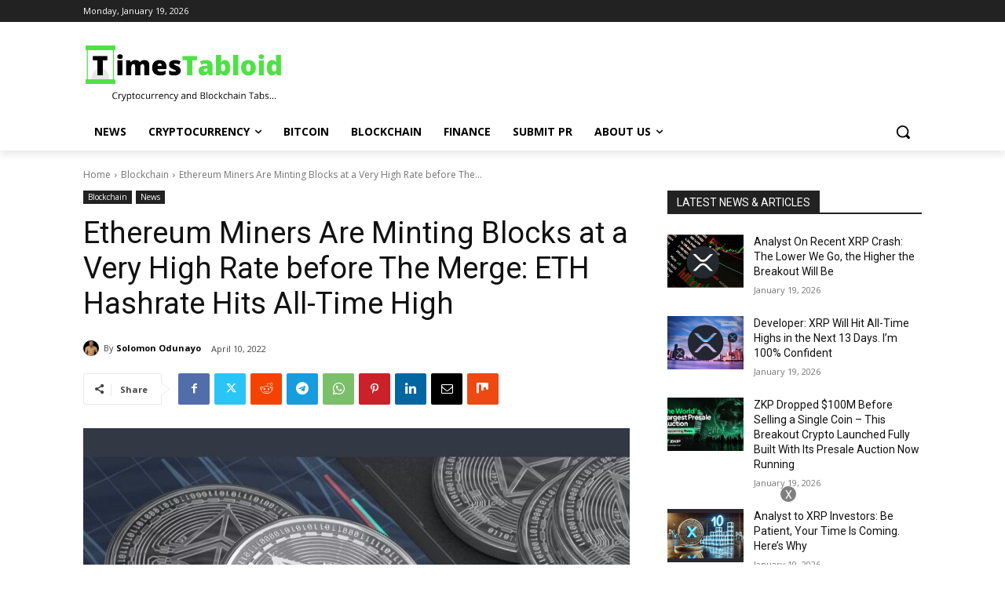

--- FILE ---
content_type: text/html; charset=UTF-8
request_url: https://timestabloid.com/wp-admin/admin-ajax.php?td_theme_name=Newspaper&v=12.7.3
body_size: -405
content:
{"5116":668}